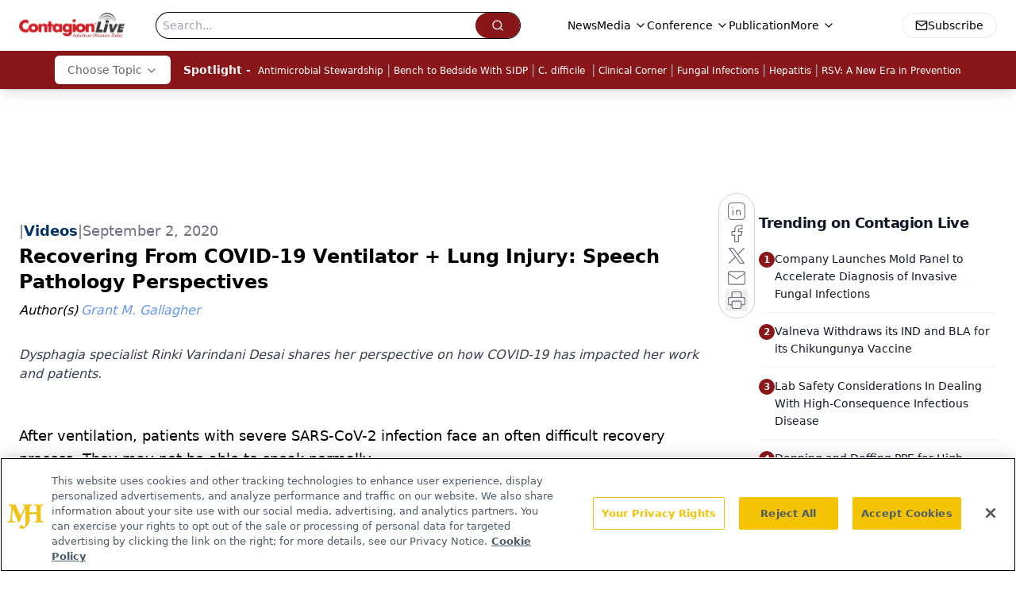

--- FILE ---
content_type: text/html; charset=utf-8
request_url: https://www.google.com/recaptcha/api2/aframe
body_size: 181
content:
<!DOCTYPE HTML><html><head><meta http-equiv="content-type" content="text/html; charset=UTF-8"></head><body><script nonce="9z2I2aUDZheKaiZkqcy0vg">/** Anti-fraud and anti-abuse applications only. See google.com/recaptcha */ try{var clients={'sodar':'https://pagead2.googlesyndication.com/pagead/sodar?'};window.addEventListener("message",function(a){try{if(a.source===window.parent){var b=JSON.parse(a.data);var c=clients[b['id']];if(c){var d=document.createElement('img');d.src=c+b['params']+'&rc='+(localStorage.getItem("rc::a")?sessionStorage.getItem("rc::b"):"");window.document.body.appendChild(d);sessionStorage.setItem("rc::e",parseInt(sessionStorage.getItem("rc::e")||0)+1);localStorage.setItem("rc::h",'1769079978951');}}}catch(b){}});window.parent.postMessage("_grecaptcha_ready", "*");}catch(b){}</script></body></html>

--- FILE ---
content_type: text/plain; charset=utf-8
request_url: https://fp.contagionlive.com/q3vcDn/SJZm?q=vnFC4dZv8NpwPrIAgVP2
body_size: -61
content:
ecelkokJj16DP1m95xcktYdUAOX7xS8yAUo6cOTJpp0WZfnp0KNwXRNDkbNWM+j7IZgVvY8J2kXEcReCP/zcVTQzwPLI

--- FILE ---
content_type: application/javascript
request_url: https://api.lightboxcdn.com/z9gd/43380/www.contagionlive.com/jsonp/z?cb=1769079966127&dre=l&callback=jQuery112408067901822305579_1769079966064&_=1769079966065
body_size: 1102
content:
jQuery112408067901822305579_1769079966064({"response":"[base64]","dre":"l","success":true});